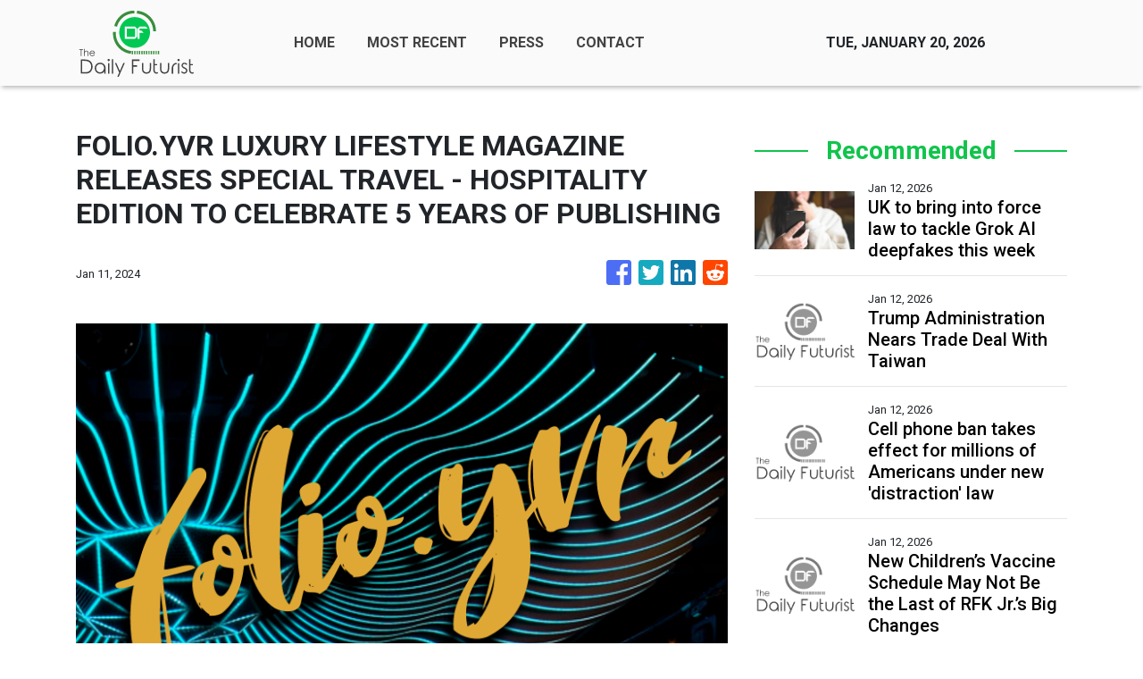

--- FILE ---
content_type: text/html
request_url: https://thedailyfuturist.com/news/folioyvr-luxury-lifestyle-magazine-releases-special-travel-hospitality-edition-to-celebrate-5-years-of-publishing/461977
body_size: 623
content:
<!DOCTYPE html>
<html lang="en">
  <head>
    <meta charset="utf-8" />
    <base href="/" />
    <meta name="viewport" content="width=device-width, initial-scale=1" />
    <link rel="icon" type="image/x-icon" href="favicon.ico" />
    <!-- Global site tag (gtag.js) - Google Analytics -->
    <script>
      (function (i, s, o, g, r, a, m) {
        i['GoogleAnalyticsObject'] = r;
        (i[r] =
          i[r] ||
          function () {
            (i[r].q = i[r].q || []).push(arguments);
          }),
          (i[r].l = 1 * new Date());
        (a = s.createElement(o)), (m = s.getElementsByTagName(o)[0]);
        a.async = 1;
        a.src = g;
        m.parentNode.insertBefore(a, m);
      })(window, document, 'script', 'https://www.google-analytics.com/analytics.js', 'ga');

      ga('create', 'UA-93857607-7', 'auto');
      ga('send', 'pageview');
    </script>
  <link rel="stylesheet" href="styles.a622d18e77d8b6ccdd70.css"></head>

  <body>
    <app-root></app-root>
  <script src="runtime-es2015.81fbffa242744bdddc8c.js" type="module"></script><script src="runtime-es5.81fbffa242744bdddc8c.js" nomodule defer></script><script src="polyfills-es5.341d48ffc88eaeae911d.js" nomodule defer></script><script src="polyfills-es2015.95bb65e853d2781ac3bd.js" type="module"></script><script src="scripts.3b685903f0c27bcd8b11.js" defer></script><script src="main-es2015.cab32b9eb2780999c0f3.js" type="module"></script><script src="main-es5.cab32b9eb2780999c0f3.js" nomodule defer></script></body>
</html>
